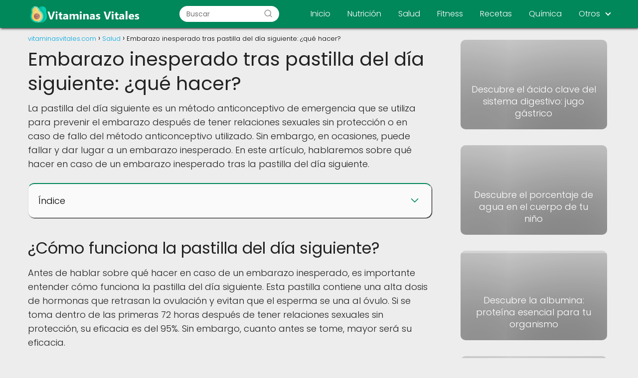

--- FILE ---
content_type: text/html; charset=UTF-8
request_url: https://vitaminasvitales.com/embarazo-inesperado-tras-pastilla-del-dia-siguiente-que-hacer/
body_size: 13064
content:
<!DOCTYPE html>

<html lang="es" >
	
<head>
	
<meta charset="UTF-8">
<meta name="viewport" content="width=device-width, initial-scale=1.0, maximum-scale=2.0">
<meta name='robots' content='index, follow, max-image-preview:large, max-snippet:-1, max-video-preview:-1' />
<link rel="preconnect" href="https://fonts.googleapis.com" crossorigin>
<link rel="preconnect" href="https://fonts.gstatic.com/" crossorigin>

	<!-- This site is optimized with the Yoast SEO plugin v22.5 - https://yoast.com/wordpress/plugins/seo/ -->
	<title>Embarazo inesperado tras pastilla del día siguiente: ¿qué hacer?</title>
	<meta name="description" content="La pastilla del día siguiente es un método anticonceptivo de emergencia que se utiliza para prevenir el embarazo después de tener relaciones sexuales sin" />
	<link rel="canonical" href="https://vitaminasvitales.com/embarazo-inesperado-tras-pastilla-del-dia-siguiente-que-hacer/" />
	<meta property="og:locale" content="es_ES" />
	<meta property="og:type" content="article" />
	<meta property="og:title" content="Embarazo inesperado tras pastilla del día siguiente: ¿qué hacer?" />
	<meta property="og:description" content="La pastilla del día siguiente es un método anticonceptivo de emergencia que se utiliza para prevenir el embarazo después de tener relaciones sexuales sin" />
	<meta property="og:url" content="https://vitaminasvitales.com/embarazo-inesperado-tras-pastilla-del-dia-siguiente-que-hacer/" />
	<meta property="og:site_name" content="vitaminasvitales.com" />
	<meta property="article:published_time" content="2024-08-01T10:26:02+00:00" />
	<meta name="author" content="VitaminasVitales" />
	<meta name="twitter:card" content="summary_large_image" />
	<meta name="twitter:title" content="Embarazo inesperado tras pastilla del día siguiente: ¿qué hacer?" />
	<meta name="twitter:label1" content="Escrito por" />
	<meta name="twitter:data1" content="VitaminasVitales" />
	<meta name="twitter:label2" content="Tiempo de lectura" />
	<meta name="twitter:data2" content="4 minutos" />
	<script type="application/ld+json" class="yoast-schema-graph">{"@context":"https://schema.org","@graph":[{"@type":"Article","@id":"https://vitaminasvitales.com/embarazo-inesperado-tras-pastilla-del-dia-siguiente-que-hacer/#article","isPartOf":{"@id":"https://vitaminasvitales.com/embarazo-inesperado-tras-pastilla-del-dia-siguiente-que-hacer/"},"author":{"name":"VitaminasVitales","@id":"https://vitaminasvitales.com/#/schema/person/7de23dcca958a0f8e197ab6be29ef8a4"},"headline":"Embarazo inesperado tras pastilla del día siguiente: ¿qué hacer?","datePublished":"2024-08-01T10:26:02+00:00","dateModified":"2024-08-01T10:26:02+00:00","mainEntityOfPage":{"@id":"https://vitaminasvitales.com/embarazo-inesperado-tras-pastilla-del-dia-siguiente-que-hacer/"},"wordCount":867,"commentCount":0,"publisher":{"@id":"https://vitaminasvitales.com/#organization"},"articleSection":["Salud"],"inLanguage":"es","potentialAction":[{"@type":"CommentAction","name":"Comment","target":["https://vitaminasvitales.com/embarazo-inesperado-tras-pastilla-del-dia-siguiente-que-hacer/#respond"]}]},{"@type":"WebPage","@id":"https://vitaminasvitales.com/embarazo-inesperado-tras-pastilla-del-dia-siguiente-que-hacer/","url":"https://vitaminasvitales.com/embarazo-inesperado-tras-pastilla-del-dia-siguiente-que-hacer/","name":"Embarazo inesperado tras pastilla del día siguiente: ¿qué hacer?","isPartOf":{"@id":"https://vitaminasvitales.com/#website"},"datePublished":"2024-08-01T10:26:02+00:00","dateModified":"2024-08-01T10:26:02+00:00","description":"La pastilla del día siguiente es un método anticonceptivo de emergencia que se utiliza para prevenir el embarazo después de tener relaciones sexuales sin","breadcrumb":{"@id":"https://vitaminasvitales.com/embarazo-inesperado-tras-pastilla-del-dia-siguiente-que-hacer/#breadcrumb"},"inLanguage":"es","potentialAction":[{"@type":"ReadAction","target":["https://vitaminasvitales.com/embarazo-inesperado-tras-pastilla-del-dia-siguiente-que-hacer/"]}]},{"@type":"WebSite","@id":"https://vitaminasvitales.com/#website","url":"https://vitaminasvitales.com/","name":"vitaminasvitales.com","description":"Nos enfocamos en ofrecerte las mejores opciones de vitaminas para ayudarte a mantener una vida saludable. ✓ Tipos ✓ Precios ✓ Ventajas ✓ Riesgos","publisher":{"@id":"https://vitaminasvitales.com/#organization"},"potentialAction":[{"@type":"SearchAction","target":{"@type":"EntryPoint","urlTemplate":"https://vitaminasvitales.com/?s={search_term_string}"},"query-input":"required name=search_term_string"}],"inLanguage":"es"},{"@type":"Organization","@id":"https://vitaminasvitales.com/#organization","name":"vitaminasvitales.com","url":"https://vitaminasvitales.com/","logo":{"@type":"ImageObject","inLanguage":"es","@id":"https://vitaminasvitales.com/#/schema/logo/image/","url":"https://vitaminasvitales.com/wp-content/uploads/logo.png","contentUrl":"https://vitaminasvitales.com/wp-content/uploads/logo.png","width":461,"height":74,"caption":" vitaminasvitales.com"},"image":{"@id":"https://vitaminasvitales.com/#/schema/logo/image/"}},{"@type":"Person","@id":"https://vitaminasvitales.com/#/schema/person/7de23dcca958a0f8e197ab6be29ef8a4","name":"VitaminasVitales","sameAs":["https://vitaminasvitales.com"]}]}</script>
	<!-- / Yoast SEO plugin. -->


<link rel='dns-prefetch' href='//fonts.googleapis.com' />
<link rel="alternate" type="application/rss+xml" title=" vitaminasvitales.com &raquo; Feed" href="https://vitaminasvitales.com/feed/" />
<link rel="alternate" type="application/rss+xml" title=" vitaminasvitales.com &raquo; Feed de los comentarios" href="https://vitaminasvitales.com/comments/feed/" />
<link rel="alternate" type="application/rss+xml" title=" vitaminasvitales.com &raquo; Comentario Embarazo inesperado tras pastilla del día siguiente: ¿qué hacer? del feed" href="https://vitaminasvitales.com/embarazo-inesperado-tras-pastilla-del-dia-siguiente-que-hacer/feed/" />
<link rel="alternate" title="oEmbed (JSON)" type="application/json+oembed" href="https://vitaminasvitales.com/wp-json/oembed/1.0/embed?url=https%3A%2F%2Fvitaminasvitales.com%2Fembarazo-inesperado-tras-pastilla-del-dia-siguiente-que-hacer%2F" />
<link rel="alternate" title="oEmbed (XML)" type="text/xml+oembed" href="https://vitaminasvitales.com/wp-json/oembed/1.0/embed?url=https%3A%2F%2Fvitaminasvitales.com%2Fembarazo-inesperado-tras-pastilla-del-dia-siguiente-que-hacer%2F&#038;format=xml" />
<style id='wp-img-auto-sizes-contain-inline-css' type='text/css'>
img:is([sizes=auto i],[sizes^="auto," i]){contain-intrinsic-size:3000px 1500px}
/*# sourceURL=wp-img-auto-sizes-contain-inline-css */
</style>
<style id='classic-theme-styles-inline-css' type='text/css'>
/*! This file is auto-generated */
.wp-block-button__link{color:#fff;background-color:#32373c;border-radius:9999px;box-shadow:none;text-decoration:none;padding:calc(.667em + 2px) calc(1.333em + 2px);font-size:1.125em}.wp-block-file__button{background:#32373c;color:#fff;text-decoration:none}
/*# sourceURL=/wp-includes/css/classic-themes.min.css */
</style>
<link rel='stylesheet' id='contact-form-7-css' href='https://vitaminasvitales.com/wp-content/plugins/contact-form-7/includes/css/styles.css?ver=5.9.4' type='text/css' media='all' />
<link rel='stylesheet' id='asap-style-css' href='https://vitaminasvitales.com/wp-content/themes/AsapTheme/assets/css/main.min.css?ver=02150722' type='text/css' media='all' />
<link rel='stylesheet' id='asap-google-fonts-css' href='https://fonts.googleapis.com/css2?family=Poppins:wght@300;400;700&#038;display=swap' type='text/css' media='all' />
<script type="text/javascript" src="https://vitaminasvitales.com/wp-includes/js/jquery/jquery.min.js?ver=3.7.1" id="jquery-core-js"></script>
<script type="text/javascript" src="https://vitaminasvitales.com/wp-includes/js/jquery/jquery-migrate.min.js?ver=3.4.1" id="jquery-migrate-js"></script>
<link rel="https://api.w.org/" href="https://vitaminasvitales.com/wp-json/" /><link rel="alternate" title="JSON" type="application/json" href="https://vitaminasvitales.com/wp-json/wp/v2/posts/18264" /><link rel="EditURI" type="application/rsd+xml" title="RSD" href="https://vitaminasvitales.com/xmlrpc.php?rsd" />

<link rel='shortlink' href='https://vitaminasvitales.com/?p=18264' />
	
<style>

 body {font-family: 'Poppins', sans-serif !important;background: #ededed;font-weight: 300 !important;}h1,h2,h3,h4,h5,h6 {font-family: 'Poppins', sans-serif !important;font-weight: 400;line-height: 1.3;}h1 {color:#222222 }h2,h5,h6 {color:#222222 }h3 {color:#222222 }h4 {color:#222222 }.article-loop p, .article-loop-featured p, .article-loop h2, .article-loop h3, .article-loop h4, .article-loop span.entry-title, .related-posts p, .last-post-sidebar p, .woocommerce-loop-product__title {font-family: 'Poppins', sans-serif !important;font-size: 18px !important;font-weight: 300 !important;}.article-loop .show-extract p, .article-loop .show-extract span {font-family: 'Poppins', sans-serif !important;font-weight: 300 !important;}a {color: #00a7e1;}.the-content .post-index span, .des-category .post-index span {font-size:18px;}.the-content .post-index li, .the-content .post-index a, .des-category .post-index li, .des-category .post-index a, .comment-respond > p > span > a, .asap-pros-cons-title span, .asap-pros-cons ul li span, .woocommerce #reviews #comments ol.commentlist li .comment-text p, .woocommerce #review_form #respond p, .woocommerce .comment-reply-title, .woocommerce form .form-row label, .woocommerce-page form .form-row label {font-size: calc(18px - 2px);}.content-tags a, .tagcloud a {border:1px solid #00a7e1;}.content-tags a:hover, .tagcloud a:hover {color: #00a7e199;}p, .the-content ul li, .the-content ol li {color: #222222;font-size: 18px;line-height: 1.6;}.comment-author cite, .primary-sidebar ul li a, .woocommerce ul.products li.product .price, span.asap-author {color: #222222;}.comment-body p, #commentform input, #commentform textarea {font-size: calc(18px - 2px);}.breadcrumb a, .breadcrumb span, .woocommerce .woocommerce-breadcrumb {font-size: calc(18px - 5px);}.content-footer p, .content-footer li, .search-header input:not([type=submit]):not([type=radio]):not([type=checkbox]):not([type=file]) {font-size: calc(18px - 4px) !important;}.search-header input:not([type=submit]):not([type=radio]):not([type=checkbox]):not([type=file]) {border:1px solid #FFFFFF26 !important;}h1 {font-size: 38px;}h2 {font-size: 32px;}h3 {font-size: 28px;}h4 {font-size: 23px;}.site-header, #cookiesbox {background: #00875a;}.site-header-wc a span.count-number {border:1px solid #FFFFFF;}.content-footer {background: #00875a;}.comment-respond > p, .area-comentarios ol > p, .error404 .content-loop p + p, .search .content-loop p + p {border-bottom:1px solid #00875a }.pagination a, .nav-links a, .woocommerce #respond input#submit, .woocommerce a.button, .woocommerce button.button, .woocommerce input.button, .woocommerce #respond input#submit.alt, .woocommerce a.button.alt, .woocommerce button.button.alt, .woocommerce input.button.alt, .wpcf7-form input.wpcf7-submit {background: #00875a;color: #FFFFFF !important;}.woocommerce div.product .woocommerce-tabs ul.tabs li.active {border-bottom: 2px solid #00875a;}.pagination a:hover, .nav-links a:hover {background: #00875aB3;}.article-loop a span.entry-title {color:#222222 !important;}.article-loop a:hover p, .article-loop a:hover span.entry-title {color: #00a7e1 !important;}.article-loop.custom-links a:hover span.entry-title {color: #222222 !important;}#commentform input, #commentform textarea {border: 2px solid #00875a;font-weight: 300 !important;}.content-loop {max-width: 1200px;}.site-header-content {max-width: 1200px;}.content-footer {max-width: calc(1200px - 32px);}.content-footer-social {background: #00875a1A;}.content-single {max-width: 1200px;}.content-page {max-width: 1200px;}.content-wc {max-width: 980px;}.reply a, .go-top {background: #00875a;color: #FFFFFF;}.reply a {border: 2px solid #00875a;}#commentform input[type=submit] {background: #00875a;color: #FFFFFF;}.site-header a, header, header label {color: #FFFFFF;}.content-footer a, .content-footer p, .content-footer .widget-area {color: #FFFFFF;}header .line {background: #FFFFFF;}.site-logo img {max-width: 240px;}.search-header {margin-left: 0px;}.primary-sidebar {width:300px;}p.sidebar-title, .comment-respond > p, .area-comentarios ol > p {font-size:calc(18px + 2px);}.popular-post-sidebar ol a {color:#222222;font-size:calc(18px - 2px);}.popular-post-sidebar ol li:before, .primary-sidebar div ul li:before {border-color: #00875a;}.search-form input[type=submit] {background:#00875a;}.search-form {border:2px solid #00875a;}.sidebar-title:after,.archive .content-loop h1:after {background:#00875a;}.single-nav .nav-prev a:before, .single-nav .nav-next a:before {border-color:#00875a;}.single-nav a {color:#222222;font-size:calc(18px - 3px);}.the-content .post-index {border-top:2px solid #00875a;}.the-content .post-index #show-table {color:#00a7e1;font-size: calc(18px - 3px);font-weight: 300;}.the-content .post-index .btn-show {font-size: calc(18px - 3px) !important;}.search-header form {width:200px;}.site-header .site-header-wc svg {stroke:#FFFFFF;}.item-featured {color:#FFFFFF;background:#00875a;} html{scroll-behavior:smooth;}  .article-content, #commentform input, #commentform textarea, .reply a, .woocommerce #respond input#submit, .woocommerce #respond input#submit.alt, .woocommerce-address-fields__field-wrapper input, .woocommerce-EditAccountForm input, .wpcf7-form input, .wpcf7-form textarea, .wpcf7-form input.wpcf7-submit {border-radius:10px !important;}.pagination a, .pagination span, .nav-links a {border-radius:50%;min-width:2.5rem;}.reply a {padding:6px 8px !important;}.asap-icon, .asap-icon-single {border-radius:50%;}.asap-icon{margin-right:1px;padding:.6rem !important;}.content-footer-social {border-top-left-radius:10px;border-top-right-radius:10px;}.item-featured, .content-item-category>span, .woocommerce span.onsale, .woocommerce a.button, .woocommerce button.button, .woocommerce input.button, .woocommerce a.button.alt, .woocommerce button.button.alt, .woocommerce input.button.alt, .product-gallery-summary .quantity input, #add_payment_method table.cart input, .woocommerce-cart table.cart input, .woocommerce-checkout table.cart input, .woocommerce div.product form.cart .variations select {border-radius:2rem !important;}.search-home input {border-radius:2rem !important;padding: 0.875rem 1.25rem !important;}.search-home button.s-btn {margin-right:1.25rem !important;}#cookiesbox p, #cookiesbox a {color: #FFFFFF;}#cookiesbox button {background: #FFFFFF;color:#00875a;}@media (min-width:1050px) {ul.sub-menu, ul.sub-menu li {border-radius:10px;}.search-header input {border-radius:2rem !important;padding: 0 0 0 .85rem !important;}.search-header button.s-btn {width:2.65rem !important;}.site-header .asap-icon svg {stroke: #FFFFFF !important;} .article-loop-featured:first-child .article-image-featured {border-top-left-radius:10px !important;border-bottom-left-radius:10px !important;}.article-loop-featured.asap-columns-1:nth-child(1) .article-image-featured, .article-loop-featured.asap-columns-2:nth-child(2) .article-image-featured, .article-loop-featured.asap-columns-3:nth-child(3) .article-image-featured, .article-loop-featured.asap-columns-4:nth-child(4) .article-image-featured, .article-loop-featured.asap-columns-5:nth-child(5) .article-image-featured {border-top-right-radius:10px !important;border-bottom-right-radius:10px !important;}  .primary-sidebar .article-image-featured {border-radius:10px !important;} } .content-footer {border-top-left-radius:10px;border-top-right-radius:10px;}  .checkbox .check-table svg {stroke:#00875a;} .article-content {height:196px;}.content-thin .content-cluster .article-content {height:160px !important;}.last-post-sidebar .article-content {height: 140px;margin-bottom: 8px }.related-posts .article-content {height: 120px;}@media (max-width:1050px) {.last-post-sidebar .article-content, .related-posts .article-content {height: 150px !important }}@media (max-width: 480px) {.article-content {height: 180px }}  .the-content .post-index #index-table {display:none;}  @media(max-width:480px) {h1, .archive .content-loop h1 {font-size: calc(38px - 8px);}h2 {font-size: calc(32px - 4px);}h3 {font-size: calc(28px - 4px);} .article-loop-featured .article-image-featured {border-radius:10px !important;} }@media(min-width:1050px) {.content-thin {width: calc(95% - 300px);}#menu>ul {font-size: calc(18px - 2px);}#menu ul .menu-item-has-children:after {border: solid #FFFFFF;border-width: 0 2px 2px 0;}} .item-featured {margin-top:44px;}    .the-content ul:not(#index-table) li::marker {color: #00875a;}.the-content > ol:not(#index-table *) > li:before {content: counter(li);counter-increment: li;left: -1.5em;top: 65%;color:#FFFFFF;background: #00875a;height: 1.4em;width: 1.22em;padding: 1px 1px 1px 2px;border-radius: 6px;border: 1px solid #00875a;line-height: 1.5em;font-size: 24px;text-align: center;font-weight: 400;float: left !important;margin-right: 16px;margin-top: 8px;}.the-content > ol:not(#index-table *) {counter-reset: li;list-style: none;padding: 0;margin-bottom: 2rem;text-shadow: 0 1px 0 rgb(255 255 255 / 50%);}.the-content > ol:not(#index-table) > li {position: relative;display: block;padding: 0.5rem 0 0;margin: 0.5rem 0 1.25rem !important;border-radius: 10px;color: #444;text-decoration: none;margin-left: 2px;}  .asap-date-loop {font-size: calc(18px - 5px) !important;text-align:left;}  .article-loop p, .article-loop h2, .article-loop h3, .article-loop h4, .article-loop span.entry-title {text-align: left !important;margin-bottom:8px !important;padding:0 10px 0 0 !important;}.article-loop .show-extract p {font-size: calc(18px - 2px) !important;}.last-post-sidebar .article-loop p, .related-posts .article-loop p{margin-bottom:20px !important;}@media (min-width:800px) {.article-loop {margin-bottom:1rem !important;}.related-posts .article-loop {margin-bottom:0 !important;}}  .the-content h2:before {margin-top: -70px;height: 70px;}     .content-footer .widget-area {padding-right:2rem;}footer {background: #00875a;}.content-footer {padding:20px;}.content-footer p.widget-title {margin-bottom:10px;}.content-footer .logo-footer {width:100%;align-items:flex-start;}.content-footer-social {width: 100%;}.content-footer-social > div {max-width: calc(1200px - 32px);margin:0 auto;}@media (min-width:1050px) {.content-footer {padding:20px 0;}}@media (max-width:1050px) {.content-footer .logo-footer {margin:0 0 1rem 0 !important;}.content-footer .widget-area {margin-top:2rem !important;}}   @media (max-width: 1050px) and (min-width:481px) { .article-loop-featured .article-image-featured {border-radius: 10px !important;} }


</style>

<meta name="theme-color" content="#00875a">


<script type="application/ld+json">
	{
	"@context": "http://schema.org",
	"@type": "Organization",
	"name": " vitaminasvitales.com",
	"alternateName": "Nos enfocamos en ofrecerte las mejores opciones de vitaminas para ayudarte a mantener una vida saludable. ✓ Tipos ✓ Precios ✓ Ventajas ✓ Riesgos",
	"url": "https://vitaminasvitales.com"
	,"logo": "https://vitaminasvitales.com/wp-content/uploads/logo.png"
		}
</script>


<script type="application/ld+json">	
	{
	"@context": "https://schema.org",
	"@type": "Article",
	"mainEntityOfPage": {
	"@type": "WebPage",
	"@id": "https://vitaminasvitales.com/embarazo-inesperado-tras-pastilla-del-dia-siguiente-que-hacer/"
	},
	"headline": "Embarazo inesperado tras pastilla del día siguiente: ¿qué hacer?", 
				
	"author": {
		"@type": "Person",
		"name": "VitaminasVitales"
	},  
	"publisher": {
		"@type": "Organization",
		"name": " vitaminasvitales.com"	
				
	,
	"logo": {
		"@type": "ImageObject",
		"url": "https://vitaminasvitales.com/wp-content/uploads/logo.png"
		}	
					
	},
	"datePublished": "2024-08-01 07:26",
	"dateModified": "2024-08-01 07:26"
}
</script>




<script type="application/ld+json">	
	{
      "@context": "https://schema.org",
      "@type": "WebSite",
      "url": "https://vitaminasvitales.com",
      "potentialAction": {
        "@type": "SearchAction",
        "target": {
          "@type": "EntryPoint",
          "urlTemplate": "https://vitaminasvitales.com/?s={s}"
        },
        "query-input": "required name=s"
      }
    }

</script>





	
		
	
<script async src="https://pagead2.googlesyndication.com/pagead/js/adsbygoogle.js?client=ca-pub-7574832856423469"
     crossorigin="anonymous"></script>
<!-- Google tag (gtag.js) -->
<script async src="https://www.googletagmanager.com/gtag/js?id=G-ZD9V8T2VV6"></script>
<script>
  window.dataLayer = window.dataLayer || [];
  function gtag(){dataLayer.push(arguments);}
  gtag('js', new Date());

  gtag('config', 'G-ZD9V8T2VV6');
</script>
<link rel="icon" href="https://vitaminasvitales.com/wp-content/uploads/cropped-icono-32x32.png" sizes="32x32" />
<link rel="icon" href="https://vitaminasvitales.com/wp-content/uploads/cropped-icono-192x192.png" sizes="192x192" />
<link rel="apple-touch-icon" href="https://vitaminasvitales.com/wp-content/uploads/cropped-icono-180x180.png" />
<meta name="msapplication-TileImage" content="https://vitaminasvitales.com/wp-content/uploads/cropped-icono-270x270.png" />
		<style type="text/css" id="wp-custom-css">
			img {
  width: 99%;
  border-radius: 13px;
}
.post-index {
  border-radius: 13px;
  box-shadow: 1px 1px 1px black;
}
.post-index a{
  color: #000000;
}
.author-box{
  background-color: #FAFAFA;
  border-radius: 13px;
  box-shadow: 1px 1px 1px black;
}
.author-box-desc{
  color: #222222 !important;
}
#cookiesbox{
box-shadow: 5px 5px 5px black;
}
.pagination *{
  box-shadow: 1px 1px 1px black;
}
.site-header{
  box-shadow: 1px 1px 5px black;  
}		</style>
		<style id='global-styles-inline-css' type='text/css'>
:root{--wp--preset--aspect-ratio--square: 1;--wp--preset--aspect-ratio--4-3: 4/3;--wp--preset--aspect-ratio--3-4: 3/4;--wp--preset--aspect-ratio--3-2: 3/2;--wp--preset--aspect-ratio--2-3: 2/3;--wp--preset--aspect-ratio--16-9: 16/9;--wp--preset--aspect-ratio--9-16: 9/16;--wp--preset--color--black: #000000;--wp--preset--color--cyan-bluish-gray: #abb8c3;--wp--preset--color--white: #ffffff;--wp--preset--color--pale-pink: #f78da7;--wp--preset--color--vivid-red: #cf2e2e;--wp--preset--color--luminous-vivid-orange: #ff6900;--wp--preset--color--luminous-vivid-amber: #fcb900;--wp--preset--color--light-green-cyan: #7bdcb5;--wp--preset--color--vivid-green-cyan: #00d084;--wp--preset--color--pale-cyan-blue: #8ed1fc;--wp--preset--color--vivid-cyan-blue: #0693e3;--wp--preset--color--vivid-purple: #9b51e0;--wp--preset--gradient--vivid-cyan-blue-to-vivid-purple: linear-gradient(135deg,rgb(6,147,227) 0%,rgb(155,81,224) 100%);--wp--preset--gradient--light-green-cyan-to-vivid-green-cyan: linear-gradient(135deg,rgb(122,220,180) 0%,rgb(0,208,130) 100%);--wp--preset--gradient--luminous-vivid-amber-to-luminous-vivid-orange: linear-gradient(135deg,rgb(252,185,0) 0%,rgb(255,105,0) 100%);--wp--preset--gradient--luminous-vivid-orange-to-vivid-red: linear-gradient(135deg,rgb(255,105,0) 0%,rgb(207,46,46) 100%);--wp--preset--gradient--very-light-gray-to-cyan-bluish-gray: linear-gradient(135deg,rgb(238,238,238) 0%,rgb(169,184,195) 100%);--wp--preset--gradient--cool-to-warm-spectrum: linear-gradient(135deg,rgb(74,234,220) 0%,rgb(151,120,209) 20%,rgb(207,42,186) 40%,rgb(238,44,130) 60%,rgb(251,105,98) 80%,rgb(254,248,76) 100%);--wp--preset--gradient--blush-light-purple: linear-gradient(135deg,rgb(255,206,236) 0%,rgb(152,150,240) 100%);--wp--preset--gradient--blush-bordeaux: linear-gradient(135deg,rgb(254,205,165) 0%,rgb(254,45,45) 50%,rgb(107,0,62) 100%);--wp--preset--gradient--luminous-dusk: linear-gradient(135deg,rgb(255,203,112) 0%,rgb(199,81,192) 50%,rgb(65,88,208) 100%);--wp--preset--gradient--pale-ocean: linear-gradient(135deg,rgb(255,245,203) 0%,rgb(182,227,212) 50%,rgb(51,167,181) 100%);--wp--preset--gradient--electric-grass: linear-gradient(135deg,rgb(202,248,128) 0%,rgb(113,206,126) 100%);--wp--preset--gradient--midnight: linear-gradient(135deg,rgb(2,3,129) 0%,rgb(40,116,252) 100%);--wp--preset--font-size--small: 13px;--wp--preset--font-size--medium: 20px;--wp--preset--font-size--large: 36px;--wp--preset--font-size--x-large: 42px;--wp--preset--spacing--20: 0.44rem;--wp--preset--spacing--30: 0.67rem;--wp--preset--spacing--40: 1rem;--wp--preset--spacing--50: 1.5rem;--wp--preset--spacing--60: 2.25rem;--wp--preset--spacing--70: 3.38rem;--wp--preset--spacing--80: 5.06rem;--wp--preset--shadow--natural: 6px 6px 9px rgba(0, 0, 0, 0.2);--wp--preset--shadow--deep: 12px 12px 50px rgba(0, 0, 0, 0.4);--wp--preset--shadow--sharp: 6px 6px 0px rgba(0, 0, 0, 0.2);--wp--preset--shadow--outlined: 6px 6px 0px -3px rgb(255, 255, 255), 6px 6px rgb(0, 0, 0);--wp--preset--shadow--crisp: 6px 6px 0px rgb(0, 0, 0);}:where(.is-layout-flex){gap: 0.5em;}:where(.is-layout-grid){gap: 0.5em;}body .is-layout-flex{display: flex;}.is-layout-flex{flex-wrap: wrap;align-items: center;}.is-layout-flex > :is(*, div){margin: 0;}body .is-layout-grid{display: grid;}.is-layout-grid > :is(*, div){margin: 0;}:where(.wp-block-columns.is-layout-flex){gap: 2em;}:where(.wp-block-columns.is-layout-grid){gap: 2em;}:where(.wp-block-post-template.is-layout-flex){gap: 1.25em;}:where(.wp-block-post-template.is-layout-grid){gap: 1.25em;}.has-black-color{color: var(--wp--preset--color--black) !important;}.has-cyan-bluish-gray-color{color: var(--wp--preset--color--cyan-bluish-gray) !important;}.has-white-color{color: var(--wp--preset--color--white) !important;}.has-pale-pink-color{color: var(--wp--preset--color--pale-pink) !important;}.has-vivid-red-color{color: var(--wp--preset--color--vivid-red) !important;}.has-luminous-vivid-orange-color{color: var(--wp--preset--color--luminous-vivid-orange) !important;}.has-luminous-vivid-amber-color{color: var(--wp--preset--color--luminous-vivid-amber) !important;}.has-light-green-cyan-color{color: var(--wp--preset--color--light-green-cyan) !important;}.has-vivid-green-cyan-color{color: var(--wp--preset--color--vivid-green-cyan) !important;}.has-pale-cyan-blue-color{color: var(--wp--preset--color--pale-cyan-blue) !important;}.has-vivid-cyan-blue-color{color: var(--wp--preset--color--vivid-cyan-blue) !important;}.has-vivid-purple-color{color: var(--wp--preset--color--vivid-purple) !important;}.has-black-background-color{background-color: var(--wp--preset--color--black) !important;}.has-cyan-bluish-gray-background-color{background-color: var(--wp--preset--color--cyan-bluish-gray) !important;}.has-white-background-color{background-color: var(--wp--preset--color--white) !important;}.has-pale-pink-background-color{background-color: var(--wp--preset--color--pale-pink) !important;}.has-vivid-red-background-color{background-color: var(--wp--preset--color--vivid-red) !important;}.has-luminous-vivid-orange-background-color{background-color: var(--wp--preset--color--luminous-vivid-orange) !important;}.has-luminous-vivid-amber-background-color{background-color: var(--wp--preset--color--luminous-vivid-amber) !important;}.has-light-green-cyan-background-color{background-color: var(--wp--preset--color--light-green-cyan) !important;}.has-vivid-green-cyan-background-color{background-color: var(--wp--preset--color--vivid-green-cyan) !important;}.has-pale-cyan-blue-background-color{background-color: var(--wp--preset--color--pale-cyan-blue) !important;}.has-vivid-cyan-blue-background-color{background-color: var(--wp--preset--color--vivid-cyan-blue) !important;}.has-vivid-purple-background-color{background-color: var(--wp--preset--color--vivid-purple) !important;}.has-black-border-color{border-color: var(--wp--preset--color--black) !important;}.has-cyan-bluish-gray-border-color{border-color: var(--wp--preset--color--cyan-bluish-gray) !important;}.has-white-border-color{border-color: var(--wp--preset--color--white) !important;}.has-pale-pink-border-color{border-color: var(--wp--preset--color--pale-pink) !important;}.has-vivid-red-border-color{border-color: var(--wp--preset--color--vivid-red) !important;}.has-luminous-vivid-orange-border-color{border-color: var(--wp--preset--color--luminous-vivid-orange) !important;}.has-luminous-vivid-amber-border-color{border-color: var(--wp--preset--color--luminous-vivid-amber) !important;}.has-light-green-cyan-border-color{border-color: var(--wp--preset--color--light-green-cyan) !important;}.has-vivid-green-cyan-border-color{border-color: var(--wp--preset--color--vivid-green-cyan) !important;}.has-pale-cyan-blue-border-color{border-color: var(--wp--preset--color--pale-cyan-blue) !important;}.has-vivid-cyan-blue-border-color{border-color: var(--wp--preset--color--vivid-cyan-blue) !important;}.has-vivid-purple-border-color{border-color: var(--wp--preset--color--vivid-purple) !important;}.has-vivid-cyan-blue-to-vivid-purple-gradient-background{background: var(--wp--preset--gradient--vivid-cyan-blue-to-vivid-purple) !important;}.has-light-green-cyan-to-vivid-green-cyan-gradient-background{background: var(--wp--preset--gradient--light-green-cyan-to-vivid-green-cyan) !important;}.has-luminous-vivid-amber-to-luminous-vivid-orange-gradient-background{background: var(--wp--preset--gradient--luminous-vivid-amber-to-luminous-vivid-orange) !important;}.has-luminous-vivid-orange-to-vivid-red-gradient-background{background: var(--wp--preset--gradient--luminous-vivid-orange-to-vivid-red) !important;}.has-very-light-gray-to-cyan-bluish-gray-gradient-background{background: var(--wp--preset--gradient--very-light-gray-to-cyan-bluish-gray) !important;}.has-cool-to-warm-spectrum-gradient-background{background: var(--wp--preset--gradient--cool-to-warm-spectrum) !important;}.has-blush-light-purple-gradient-background{background: var(--wp--preset--gradient--blush-light-purple) !important;}.has-blush-bordeaux-gradient-background{background: var(--wp--preset--gradient--blush-bordeaux) !important;}.has-luminous-dusk-gradient-background{background: var(--wp--preset--gradient--luminous-dusk) !important;}.has-pale-ocean-gradient-background{background: var(--wp--preset--gradient--pale-ocean) !important;}.has-electric-grass-gradient-background{background: var(--wp--preset--gradient--electric-grass) !important;}.has-midnight-gradient-background{background: var(--wp--preset--gradient--midnight) !important;}.has-small-font-size{font-size: var(--wp--preset--font-size--small) !important;}.has-medium-font-size{font-size: var(--wp--preset--font-size--medium) !important;}.has-large-font-size{font-size: var(--wp--preset--font-size--large) !important;}.has-x-large-font-size{font-size: var(--wp--preset--font-size--x-large) !important;}
/*# sourceURL=global-styles-inline-css */
</style>
</head>
	
<body class="wp-singular postid-18264 wp-theme-AsapTheme">
	
	
	
<header class="site-header">
	
	<div class="site-header-content">
		
			
	<div class="site-logo"><a href="https://vitaminasvitales.com/" class="custom-logo-link" rel="home"><img width="461" height="74" src="https://vitaminasvitales.com/wp-content/uploads/logo.png" class="custom-logo" alt=" vitaminasvitales.com" decoding="async" srcset="https://vitaminasvitales.com/wp-content/uploads/logo.png 461w, https://vitaminasvitales.com/wp-content/uploads/logo-300x48.png 300w" sizes="(max-width: 461px) 100vw, 461px" /></a></div>

	
					
			
	
	<div class="search-header">

		<form action="https://vitaminasvitales.com/" method="get">

			<input autocomplete="off" id="search-header" placeholder="Buscar" value="" name="s" required>
		
						
			<button class="s-btn" type="submit" aria-label="Buscar">
				<svg xmlns="http://www.w3.org/2000/svg" viewBox="0 0 24 24">
					<circle cx="11" cy="11" r="8"></circle>
					<line x1="21" y1="21" x2="16.65" y2="16.65"></line>
				</svg>
			</button>

		</form>	

	</div>

					
			
		
		

<div>
	
		
	<input type="checkbox" id="btn-menu" />
	
	<label id="nav-icon" for="btn-menu">

		<div class="circle nav-icon">

			<span class="line top"></span>
			<span class="line middle"></span>
			<span class="line bottom"></span>

		</div>
		
	</label>
	
	
	<nav id="menu" itemscope="itemscope" itemtype="http://schema.org/SiteNavigationElement" role="navigation">
		
		
		<div class="search-responsive">

			<form action="https://vitaminasvitales.com/" method="get">
				
				<input autocomplete="off" id="search-menu" placeholder="Buscar" value="" name="s" required>
				
												
				<button class="s-btn" type="submit" aria-label="Buscar">
					<svg xmlns="http://www.w3.org/2000/svg" viewBox="0 0 24 24">
						<circle cx="11" cy="11" r="8"></circle>
						<line x1="21" y1="21" x2="16.65" y2="16.65"></line>
					</svg>
				</button>
				
			</form>	

		</div>

		
		<ul id="menu-main-menu" class="abc"><li id="menu-item-6588" class="menu-item menu-item-type-custom menu-item-object-custom menu-item-home menu-item-6588"><a href="https://vitaminasvitales.com" itemprop="url">Inicio</a></li>
<li id="menu-item-8065" class="menu-item menu-item-type-taxonomy menu-item-object-category menu-item-8065"><a href="https://vitaminasvitales.com/nutricion/" itemprop="url">Nutrición</a></li>
<li id="menu-item-8066" class="menu-item menu-item-type-taxonomy menu-item-object-category current-post-ancestor current-menu-parent current-post-parent menu-item-8066"><a href="https://vitaminasvitales.com/salud/" itemprop="url">Salud</a></li>
<li id="menu-item-8067" class="menu-item menu-item-type-taxonomy menu-item-object-category menu-item-8067"><a href="https://vitaminasvitales.com/fitness/" itemprop="url">Fitness</a></li>
<li id="menu-item-8068" class="menu-item menu-item-type-taxonomy menu-item-object-category menu-item-8068"><a href="https://vitaminasvitales.com/recetas/" itemprop="url">Recetas</a></li>
<li id="menu-item-8078" class="menu-item menu-item-type-taxonomy menu-item-object-category menu-item-8078"><a href="https://vitaminasvitales.com/quimica/" itemprop="url">Química</a></li>
<li id="menu-item-8070" class="menu-item menu-item-type-custom menu-item-object-custom menu-item-has-children menu-item-8070"><a href="#" itemprop="url">Otros</a>
<ul class="sub-menu">
	<li id="menu-item-8077" class="menu-item menu-item-type-taxonomy menu-item-object-category menu-item-8077"><a href="https://vitaminasvitales.com/suplementos/" itemprop="url">Suplementos</a></li>
	<li id="menu-item-8080" class="menu-item menu-item-type-taxonomy menu-item-object-category menu-item-8080"><a href="https://vitaminasvitales.com/ciencia/" itemprop="url">Ciencia</a></li>
	<li id="menu-item-8069" class="menu-item menu-item-type-taxonomy menu-item-object-category menu-item-8069"><a href="https://vitaminasvitales.com/belleza/" itemprop="url">Belleza</a></li>
</ul>
</li>
</ul>	</nav> 
	
</div>					
	</div>
	
</header>
	

<main class="content-single">
	
			
			
		
			
	<article class="content-thin">
			
		
	
		
		<div role="navigation" aria-label="Breadcrumbs" class="breadcrumb-trail breadcrumbs" itemprop="breadcrumb"><ul class="breadcrumb" itemscope itemtype="http://schema.org/BreadcrumbList"><meta name="numberOfItems" content="3" /><meta name="itemListOrder" content="Ascending" /><li itemprop="itemListElement" itemscope itemtype="http://schema.org/ListItem" class="trail-item trail-begin"><a href="https://vitaminasvitales.com/" rel="home" itemprop="item"><span itemprop="name"> vitaminasvitales.com</span></a><meta itemprop="position" content="1" /></li><li itemprop="itemListElement" itemscope itemtype="http://schema.org/ListItem" class="trail-item"><a href="https://vitaminasvitales.com/salud/" itemprop="item"><span itemprop="name">Salud</span></a><meta itemprop="position" content="2" /></li><li itemprop="itemListElement" itemscope itemtype="http://schema.org/ListItem" class="trail-item trail-end"><span itemprop="name">Embarazo inesperado tras pastilla del día siguiente: ¿qué hacer?</span><meta itemprop="position" content="3" /></li></ul></div>
		<h1>Embarazo inesperado tras pastilla del día siguiente: ¿qué hacer?</h1>
		
		
				
		
		
	

	
	
	

	

	

	

				
		
	<div class="the-content">
	
	<p>La pastilla del día siguiente es un método anticonceptivo de emergencia que se utiliza para prevenir el embarazo después de tener relaciones sexuales sin protección o en caso de fallo del método anticonceptivo utilizado. Sin embargo, en ocasiones, puede fallar y dar lugar a un embarazo inesperado. En este artículo, hablaremos sobre qué hacer en caso de un embarazo inesperado tras la pastilla del día siguiente.</p>
<div class="post-index"><span>Índice<span class="btn-show"><label class="checkbox"><input type="checkbox"/ ><span class="check-table" ><svg xmlns="http://www.w3.org/2000/svg" viewBox="0 0 24 24"><path stroke="none" d="M0 0h24v24H0z" fill="none"/><polyline points="6 9 12 15 18 9" /></svg></span></label></span></span>            			                                <ol  id="index-table">
                
											<li>
												<a href="#¿Cómo_funciona_la_pastilla_del_día_siguiente?" title="¿Cómo funciona la pastilla del día siguiente?">¿Cómo funciona la pastilla del día siguiente?</a>
											</li>
								            											<li>
												<a href="#¿Cuándo_se_considera_un_embarazo_inesperado_tras_la_pastilla_del_día_siguiente?" title="¿Cuándo se considera un embarazo inesperado tras la pastilla del día siguiente?">¿Cuándo se considera un embarazo inesperado tras la pastilla del día siguiente?</a>
											</li>
								            											<li>
												<a href="#¿Qué_hacer_en_caso_de_un_embarazo_inesperado?" title="¿Qué hacer en caso de un embarazo inesperado?">¿Qué hacer en caso de un embarazo inesperado?</a>
											            			                                <ol >
                
											<li>
												<a href="#1._Confirmar_el_embarazo:" title="1. Confirmar el embarazo:">1. Confirmar el embarazo:</a>
											</li>
								            											<li>
												<a href="#2._Considerar_todas_las_opciones:" title="2. Considerar todas las opciones:">2. Considerar todas las opciones:</a>
											</li>
								            											<li>
												<a href="#3._Buscar_apoyo:" title="3. Buscar apoyo:">3. Buscar apoyo:</a>
											</li>
								            											<li>
												<a href="#4._Tomar_medidas_para_cuidar_su_salud:" title="4. Tomar medidas para cuidar su salud:">4. Tomar medidas para cuidar su salud:</a>
											</li>
									                 	 </ol>
                 					            																	</li>
								            											<li>
												<a href="#¿Cómo_prevenir_un_embarazo_inesperado?" title="¿Cómo prevenir un embarazo inesperado?">¿Cómo prevenir un embarazo inesperado?</a>
											            			                                <ol >
                
											<li>
												<a href="#1._Utilizar_métodos_anticonceptivos_eficaces:" title="1. Utilizar métodos anticonceptivos eficaces:">1. Utilizar métodos anticonceptivos eficaces:</a>
											</li>
								            											<li>
												<a href="#2._Utilizar_métodos_anticonceptivos_de_barrera:" title="2. Utilizar métodos anticonceptivos de barrera:">2. Utilizar métodos anticonceptivos de barrera:</a>
											</li>
									                 	 </ol>
                 					            																	</li>
								            											<li>
												<a href="#Conclusión" title="Conclusión">Conclusión</a>
											</li>
								            											<li>
												<a href="#Preguntas_frecuentes" title="Preguntas frecuentes">Preguntas frecuentes</a>
											            			                                <ol >
                
											<li>
												<a href="#1._¿La_pastilla_del_día_siguiente_es_abortiva?" title="1. ¿La pastilla del día siguiente es abortiva?">1. ¿La pastilla del día siguiente es abortiva?</a>
											</li>
								            											<li>
												<a href="#2._¿Puedo_tomar_la_pastilla_del_día_siguiente_más_de_una_vez_al_mes?" title="2. ¿Puedo tomar la pastilla del día siguiente más de una vez al mes?">2. ¿Puedo tomar la pastilla del día siguiente más de una vez al mes?</a>
											</li>
								            											<li>
												<a href="#3._¿La_pastilla_del_día_siguiente_protege_contra_las_enfermedades_de_transmisión_sexual?" title="3. ¿La pastilla del día siguiente protege contra las enfermedades de transmisión sexual?">3. ¿La pastilla del día siguiente protege contra las enfermedades de transmisión sexual?</a>
											</li>
								            											<li>
												<a href="#4._¿Puedo_tomar_la_pastilla_del_día_siguiente_si_estoy_amamantando?" title="4. ¿Puedo tomar la pastilla del día siguiente si estoy amamantando?">4. ¿Puedo tomar la pastilla del día siguiente si estoy amamantando?</a>
											</li>
								            											<li>
												<a href="#5._¿Cuánto_tiempo_después_de_tomar_la_pastilla_del_día_siguiente_puedo_tener_relaciones_sexuales_sin_protección?" title="5. ¿Cuánto tiempo después de tomar la pastilla del día siguiente puedo tener relaciones sexuales sin protección?">5. ¿Cuánto tiempo después de tomar la pastilla del día siguiente puedo tener relaciones sexuales sin protección?</a>
											</li>
								            																	</li>
									                 	 </ol>
                 					</div><h2 id="¿Cómo_funciona_la_pastilla_del_día_siguiente?">¿Cómo funciona la pastilla del día siguiente?</h2>
<p>Antes de hablar sobre qué hacer en caso de un embarazo inesperado, es importante entender cómo funciona la pastilla del día siguiente. Esta pastilla contiene una alta dosis de hormonas que retrasan la ovulación y evitan que el esperma se una al óvulo. Si se toma dentro de las primeras 72 horas después de tener relaciones sexuales sin protección, su eficacia es del 95%. Sin embargo, cuanto antes se tome, mayor será su eficacia.</p>
<h2 id="¿Cuándo_se_considera_un_embarazo_inesperado_tras_la_pastilla_del_día_siguiente?">¿Cuándo se considera un embarazo inesperado tras la pastilla del día siguiente?</h2>
<p>Un embarazo se considera inesperado cuando ocurre después de haber tomado la pastilla del día siguiente dentro de las primeras 72 horas después de tener relaciones sexuales sin protección. Si bien la pastilla del día siguiente reduce significativamente las posibilidades de embarazo, no es un método anticonceptivo fiable y no debe utilizarse de forma regular.</p>
<h2 id="¿Qué_hacer_en_caso_de_un_embarazo_inesperado?">¿Qué hacer en caso de un embarazo inesperado?</h2>
<p>Si ha tomado la pastilla del día siguiente y ha descubierto que está embarazada, es importante que hable con su médico de inmediato. Su médico puede realizar una prueba de embarazo y ayudarla a determinar el mejor curso de acción.</p>
<h3 id="1._Confirmar_el_embarazo:">1. Confirmar el embarazo:</h3>
<p>Lo primero que debe hacer es confirmar que está embarazada. Su médico puede realizar una prueba de embarazo para determinar si está embarazada.</p>
<h3 id="2._Considerar_todas_las_opciones:">2. Considerar todas las opciones:</h3>
<p>Una vez que se confirma el embarazo, es importante considerar todas las opciones disponibles. Estas opciones incluyen continuar con el embarazo y tener al bebé, dar al bebé en adopción o interrumpir el embarazo.</p>
<h3 id="3._Buscar_apoyo:">3. Buscar apoyo:</h3>
<p>Un embarazo inesperado puede ser abrumador y emocionalmente difícil. Es importante buscar apoyo de amigos, familiares y profesionales de la salud.</p>
<h3 id="4._Tomar_medidas_para_cuidar_su_salud:">4. Tomar medidas para cuidar su salud:</h3>
<p>Si decide continuar con el embarazo, es importante tomar medidas para cuidar su salud y la del bebé en desarrollo. Esto incluye comer una dieta saludable, hacer ejercicio regularmente y seguir las recomendaciones de su médico.</p>
<h2 id="¿Cómo_prevenir_un_embarazo_inesperado?">¿Cómo prevenir un embarazo inesperado?</h2>
<p>La mejor manera de prevenir un embarazo inesperado es utilizar un método anticonceptivo eficaz y consistente. La pastilla del día siguiente no debe utilizarse como un método anticonceptivo regular y solo debe utilizarse en casos de emergencia.</p>
<h3 id="1._Utilizar_métodos_anticonceptivos_eficaces:">1. Utilizar métodos anticonceptivos eficaces:</h3>
<p>Los métodos anticonceptivos más eficaces son los dispositivos intrauterinos (DIU), los implantes anticonceptivos y las píldoras anticonceptivas. Estos métodos tienen una tasa de eficacia del 99% o superior.</p>
<h3 id="2._Utilizar_métodos_anticonceptivos_de_barrera:">2. Utilizar métodos anticonceptivos de barrera:</h3>
<p>Los métodos anticonceptivos de barrera, como los condones masculinos y femeninos, también son eficaces para prevenir el embarazo y proteger contra las enfermedades de transmisión sexual.</p>
<h2 id="Conclusión">Conclusión</h2>
<p>La pastilla del día siguiente puede ser una opción útil en caso de emergencia, pero no es un método anticonceptivo fiable. Si ha tomado la pastilla del día siguiente y ha descubierto que está embarazada, es importante que hable con su médico de inmediato para determinar el mejor curso de acción. La mejor manera de prevenir un embarazo inesperado es utilizar un método anticonceptivo eficaz y consistente.</p>
<h2 id="Preguntas_frecuentes">Preguntas frecuentes</h2>
<h3 id="1._¿La_pastilla_del_día_siguiente_es_abortiva?">1. ¿La pastilla del día siguiente es abortiva?</h3>
<p>No, la pastilla del día siguiente no es un método abortivo. Su función principal es retrasar la ovulación y evitar que el esperma se una al óvulo.</p>
<h3 id="2._¿Puedo_tomar_la_pastilla_del_día_siguiente_más_de_una_vez_al_mes?">2. ¿Puedo tomar la pastilla del día siguiente más de una vez al mes?</h3>
<p>No es recomendable tomar la pastilla del día siguiente más de una vez al mes. La pastilla del día siguiente contiene una alta dosis de hormonas y su uso frecuente puede tener efectos secundarios graves en su salud.</p>
<h3 id="3._¿La_pastilla_del_día_siguiente_protege_contra_las_enfermedades_de_transmisión_sexual?">3. ¿La pastilla del día siguiente protege contra las enfermedades de transmisión sexual?</h3>
<p>No, la pastilla del día siguiente no protege contra las enfermedades de transmisión sexual. Es importante utilizar métodos anticonceptivos de barrera, como los condones, para protegerse contra las enfermedades de transmisión sexual.</p>
<h3 id="4._¿Puedo_tomar_la_pastilla_del_día_siguiente_si_estoy_amamantando?">4. ¿Puedo tomar la pastilla del día siguiente si estoy amamantando?</h3>
<p>Sí, se puede tomar la pastilla del día siguiente si se está amamantando. Sin embargo, es importante hablar con su médico antes de tomar cualquier medicamento mientras amamanta.</p>
<h3 id="5._¿Cuánto_tiempo_después_de_tomar_la_pastilla_del_día_siguiente_puedo_tener_relaciones_sexuales_sin_protección?">5. ¿Cuánto tiempo después de tomar la pastilla del día siguiente puedo tener relaciones sexuales sin protección?</h3>
<p>La pastilla del día siguiente no protege contra el embarazo después de su uso inicial. Es importante utilizar métodos anticonceptivos eficaces para evitar el embarazo después de tomar la pastilla del día siguiente.</p>
				
	
	</div>

	
<ul class="single-nav">

	<li class="nav-prev">
		
			
		<a href="https://vitaminasvitales.com/descubre-las-causas-de-la-comezon-en-los-labios-genitales/" >Descubre las causas de la comezón en los labios genitales</a>
		
			
	</li>

	<li class="nav-next">	
		
			
	<a href="https://vitaminasvitales.com/nacimiento-prematuro-como-afecta-al-bebe-nacer-a-las-36-semanas/" >
		
		Nacimiento prematuro: ¿Cómo afecta al bebé nacer a las 36 semanas?		
	</a>
		
			
	</li>		

</ul>

	
	<div class="comment-respond others-items"><p>Entradas relacionadas</p></div>

	
	<div class="related-posts">
	
	
<article class="article-loop asap-columns-3">
	
	<a href="https://vitaminasvitales.com/anticonceptivas-cuando-actuan-descubre-su-efectividad/" rel="bookmark">
		
				
		<p class="entry-title">Anticonceptivas: ¿Cuándo actúan? Descubre su efectividad</p>				
	</a>
	
</article>
<article class="article-loop asap-columns-3">
	
	<a href="https://vitaminasvitales.com/conoce-pros-y-contras-del-condon-femenino-guia-completa/" rel="bookmark">
		
				
		<p class="entry-title">Conoce pros y contras del condón femenino: guía completa</p>				
	</a>
	
</article>
<article class="article-loop asap-columns-3">
	
	<a href="https://vitaminasvitales.com/la-pastilla-del-dia-siguiente-tu-opcion-anticonceptiva-de-emergencia/" rel="bookmark">
		
				
		<p class="entry-title">La pastilla del día siguiente: tu opción anticonceptiva de emergencia</p>				
	</a>
	
</article>
<article class="article-loop asap-columns-3">
	
	<a href="https://vitaminasvitales.com/descubre-la-verdad-detras-del-picor-en-el-cuero-cabelludo-sin-caspa/" rel="bookmark">
		
				
		<p class="entry-title">Descubre la verdad detrás del picor en el cuero cabelludo sin caspa</p>				
	</a>
	
</article>
<article class="article-loop asap-columns-3">
	
	<a href="https://vitaminasvitales.com/descubre-las-causas-de-la-comezon-en-los-labios-genitales/" rel="bookmark">
		
				
		<p class="entry-title">Descubre las causas de la comezón en los labios genitales</p>				
	</a>
	
</article>
<article class="article-loop asap-columns-3">
	
	<a href="https://vitaminasvitales.com/nacimiento-prematuro-como-afecta-al-bebe-nacer-a-las-36-semanas/" rel="bookmark">
		
				
		<p class="entry-title">Nacimiento prematuro: ¿Cómo afecta al bebé nacer a las 36 semanas?</p>				
	</a>
	
</article>
<article class="article-loop asap-columns-3">
	
	<a href="https://vitaminasvitales.com/ovarios-poliquisticos-por-que-no-me-baja-el-periodo/" rel="bookmark">
		
				
		<p class="entry-title">Ovarios poliquísticos: ¿Por qué no me baja el periodo?</p>				
	</a>
	
</article>
<article class="article-loop asap-columns-3">
	
	<a href="https://vitaminasvitales.com/sientes-una-bola-en-la-garganta-descubre-las-posibles-causas/" rel="bookmark">
		
				
		<p class="entry-title">¿Sientes una bola en la garganta? Descubre las posibles causas</p>				
	</a>
	
</article>
<article class="article-loop asap-columns-3">
	
	<a href="https://vitaminasvitales.com/alivia-el-dolor-de-piernas-por-estar-de-pie-con-estos-consejos/" rel="bookmark">
		
				
		<p class="entry-title">Alivia el dolor de piernas por estar de pie con estos consejos</p>				
	</a>
	
</article>	
		
	</div>


<div id="comentarios" class="area-comentarios">
	
	
		<div id="respond" class="comment-respond">
		<p>Deja una respuesta <small><a rel="nofollow" id="cancel-comment-reply-link" href="/embarazo-inesperado-tras-pastilla-del-dia-siguiente-que-hacer/#respond" style="display:none;">Cancelar la respuesta</a></small></p><form action="https://vitaminasvitales.com/wp-comments-post.php" method="post" id="commentform" class="comment-form"><p class="comment-notes"><span id="email-notes">Tu dirección de correo electrónico no será publicada.</span> <span class="required-field-message">Los campos obligatorios están marcados con <span class="required">*</span></span></p><input placeholder="Nombre *" id="author" name="author" type="text" value="" size="30" required  />
<div class="fields-wrap"><input placeholder="Correo electrónico *" id="email" name="email" type="text" value="" size="30" required  />
<p class="comment-form-cookies-consent"><input id="wp-comment-cookies-consent" name="wp-comment-cookies-consent" type="checkbox" value="yes" /> <label for="wp-comment-cookies-consent">Guarda mi nombre, correo electrónico y web en este navegador para la próxima vez que comente.</label></p>
<textarea placeholder="Comentario" id="comment" name="comment" cols="45" rows="5" required></textarea><p class="form-submit"><input name="submit" type="submit" id="submit" class="submit" value="Publicar el comentario" /> <input type='hidden' name='comment_post_ID' value='18264' id='comment_post_ID' />
<input type='hidden' name='comment_parent' id='comment_parent' value='0' />
</p></form>	</div><!-- #respond -->
	
</div>			
	</article>
	
		
	
<aside id="primary-sidebar" class="primary-sidebar widget-area" role="complementary">
	
		
	
	<div class="last-post-sidebar">
		
	<article class="article-loop-featured asap-columns-1">
	
	<a href="https://vitaminasvitales.com/descubre-el-acido-clave-del-sistema-digestivo-jugo-gastrico/" rel="bookmark">
				
			<div style="background-image: url('');" class="article-image-featured">

				<p class="entry-title">Descubre el ácido clave del sistema digestivo: jugo gástrico</p>
			</div>			
		
	</a>
	
</article><article class="article-loop-featured asap-columns-1">
	
	<a href="https://vitaminasvitales.com/descubre-el-porcentaje-de-agua-en-el-cuerpo-de-tu-nino/" rel="bookmark">
				
			<div style="background-image: url('');" class="article-image-featured">

				<p class="entry-title">Descubre el porcentaje de agua en el cuerpo de tu niño</p>
			</div>			
		
	</a>
	
</article><article class="article-loop-featured asap-columns-1">
	
	<a href="https://vitaminasvitales.com/descubre-la-albumina-proteina-esencial-para-tu-organismo/" rel="bookmark">
				
			<div style="background-image: url('');" class="article-image-featured">

				<p class="entry-title">Descubre la albumina: proteína esencial para tu organismo</p>
			</div>			
		
	</a>
	
</article><article class="article-loop-featured asap-columns-1">
	
	<a href="https://vitaminasvitales.com/descubre-la-clave-del-rendimiento-fisico-la-creatina-muscular/" rel="bookmark">
				
			<div style="background-image: url('');" class="article-image-featured">

				<p class="entry-title">Descubre la clave del rendimiento físico: la creatina muscular</p>
			</div>			
		
	</a>
	
</article><article class="article-loop-featured asap-columns-1">
	
	<a href="https://vitaminasvitales.com/descubre-la-mejor-leche-en-polvo-para-tu-bebe-recien-nacido/" rel="bookmark">
				
			<div style="background-image: url('');" class="article-image-featured">

				<p class="entry-title">Descubre la mejor leche en polvo para tu bebé recién nacido</p>
			</div>			
		
	</a>
	
</article><article class="article-loop-featured asap-columns-1">
	
	<a href="https://vitaminasvitales.com/descubre-las-causas-del-despertar-de-tu-hijo-a-las-3-de-la-manana/" rel="bookmark">
				
			<div style="background-image: url('');" class="article-image-featured">

				<p class="entry-title">Descubre las causas del despertar de tu hijo a las 3 de la mañana</p>
			</div>			
		
	</a>
	
</article><article class="article-loop-featured asap-columns-1">
	
	<a href="https://vitaminasvitales.com/descubre-por-que-los-bebes-hacen-pujo-causas-y-soluciones/" rel="bookmark">
				
			<div style="background-image: url('');" class="article-image-featured">

				<p class="entry-title">Descubre por qué los bebés hacen pujo: causas y soluciones</p>
			</div>			
		
	</a>
	
</article><article class="article-loop-featured asap-columns-1">
	
	<a href="https://vitaminasvitales.com/descubre-por-que-tu-bebe-se-mueve-tanto-mientras-duerme/" rel="bookmark">
				
			<div style="background-image: url('');" class="article-image-featured">

				<p class="entry-title">Descubre por qué tu bebé se mueve tanto mientras duerme</p>
			</div>			
		
	</a>
	
</article><article class="article-loop-featured asap-columns-1">
	
	<a href="https://vitaminasvitales.com/diabetes-curable-deteccion-temprana-clave/" rel="bookmark">
				
			<div style="background-image: url('');" class="article-image-featured">

				<p class="entry-title">Diabetes curable: detección temprana clave</p>
			</div>			
		
	</a>
	
</article><article class="article-loop-featured asap-columns-1">
	
	<a href="https://vitaminasvitales.com/dile-adios-a-la-tos-consejos-efectivos-en-casa/" rel="bookmark">
				
			<div style="background-image: url('');" class="article-image-featured">

				<p class="entry-title">Dile adiós a la tos: consejos efectivos en casa</p>
			</div>			
		
	</a>
	
</article>		
	</div>

<div><p class="sidebar-title">Categorías</p>
			<ul>
					<li class="cat-item cat-item-59"><a href="https://vitaminasvitales.com/belleza/">Belleza</a>
</li>
	<li class="cat-item cat-item-1"><a href="https://vitaminasvitales.com/blog/">Blog</a>
</li>
	<li class="cat-item cat-item-61"><a href="https://vitaminasvitales.com/ciencia/">Ciencia</a>
</li>
	<li class="cat-item cat-item-126"><a href="https://vitaminasvitales.com/fitness/">Fitness</a>
</li>
	<li class="cat-item cat-item-58"><a href="https://vitaminasvitales.com/nutricion/">Nutrición</a>
</li>
	<li class="cat-item cat-item-169"><a href="https://vitaminasvitales.com/quimica/">Química</a>
</li>
	<li class="cat-item cat-item-96"><a href="https://vitaminasvitales.com/recetas/">Recetas</a>
</li>
	<li class="cat-item cat-item-62"><a href="https://vitaminasvitales.com/salud/">Salud</a>
</li>
	<li class="cat-item cat-item-332"><a href="https://vitaminasvitales.com/sanacion/">Sanación</a>
</li>
	<li class="cat-item cat-item-57"><a href="https://vitaminasvitales.com/suplementos/">Suplementos</a>
</li>
	<li class="cat-item cat-item-75"><a href="https://vitaminasvitales.com/vitaminas/">Vitaminas</a>
</li>
			</ul>

			</div>		
		
	
</aside>
	
</main>

 

	
	
			
	<div class="footer-breadcrumb">
				
		<div class="breadcrumb-trail breadcrumbs"><ul class="breadcrumb"><li ><a href="https://vitaminasvitales.com/" rel="home" itemprop="item"><span itemprop="name"> vitaminasvitales.com</span></a></li><li ><a href="https://vitaminasvitales.com/salud/" itemprop="item"><span itemprop="name">Salud</span></a></li><li ><span itemprop="name">Embarazo inesperado tras pastilla del día siguiente: ¿qué hacer?</span></li></ul></div>			
	</div>
		
	
	
			
		<span class="go-top"><span>Subir</span><i class="arrow arrow-up"></i></span>
		
	
	
	
	
	<footer>
	
		<div class="content-footer">

			<div class="widget-content-footer">
				
				
				<div class="logo-footer"><a href="https://vitaminasvitales.com/" class="custom-logo-link" rel="home"><img width="461" height="74" src="https://vitaminasvitales.com/wp-content/uploads/logo.png" class="custom-logo" alt=" vitaminasvitales.com" decoding="async" srcset="https://vitaminasvitales.com/wp-content/uploads/logo.png 461w, https://vitaminasvitales.com/wp-content/uploads/logo-300x48.png 300w" sizes="(max-width: 461px) 100vw, 461px" /></a></div>

				
								
					<div class="widget-area">			<div class="textwidget"><p><a href="/">Inicio</a></p>
<p><a href="/contacto/">Contacto</a></p>
<p><a href="/politicas-de-privacidad/">Políticas de privacidad</a></p>
<p><a href="/descargo-de-responsabilidad/">Descargo de responsabilidad</a></p>
</div>
		</div>				
								
								
								
				
			</div>
			
		</div>

	</footer>

	
	
	
	<script type="speculationrules">
{"prefetch":[{"source":"document","where":{"and":[{"href_matches":"/*"},{"not":{"href_matches":["/wp-*.php","/wp-admin/*","/wp-content/uploads/*","/wp-content/*","/wp-content/plugins/*","/wp-content/themes/AsapTheme/*","/*\\?(.+)"]}},{"not":{"selector_matches":"a[rel~=\"nofollow\"]"}},{"not":{"selector_matches":".no-prefetch, .no-prefetch a"}}]},"eagerness":"conservative"}]}
</script>
<script type="text/javascript" src="https://vitaminasvitales.com/wp-includes/js/comment-reply.min.js?ver=6.9" id="comment-reply-js" async="async" data-wp-strategy="async" fetchpriority="low"></script>
<script type="text/javascript" src="https://vitaminasvitales.com/wp-content/plugins/contact-form-7/includes/swv/js/index.js?ver=5.9.4" id="swv-js"></script>
<script type="text/javascript" id="contact-form-7-js-extra">
/* <![CDATA[ */
var wpcf7 = {"api":{"root":"https://vitaminasvitales.com/wp-json/","namespace":"contact-form-7/v1"}};
//# sourceURL=contact-form-7-js-extra
/* ]]> */
</script>
<script type="text/javascript" src="https://vitaminasvitales.com/wp-content/plugins/contact-form-7/includes/js/index.js?ver=5.9.4" id="contact-form-7-js"></script>
<script type="text/javascript" src="https://vitaminasvitales.com/wp-content/themes/AsapTheme/assets/js/asap.min.js?ver=01040122" id="load_asap_scripts-js"></script>

  </body>
</html>

--- FILE ---
content_type: text/html; charset=utf-8
request_url: https://www.google.com/recaptcha/api2/aframe
body_size: 268
content:
<!DOCTYPE HTML><html><head><meta http-equiv="content-type" content="text/html; charset=UTF-8"></head><body><script nonce="UDOBLsKhlZxlPClewQc7_Q">/** Anti-fraud and anti-abuse applications only. See google.com/recaptcha */ try{var clients={'sodar':'https://pagead2.googlesyndication.com/pagead/sodar?'};window.addEventListener("message",function(a){try{if(a.source===window.parent){var b=JSON.parse(a.data);var c=clients[b['id']];if(c){var d=document.createElement('img');d.src=c+b['params']+'&rc='+(localStorage.getItem("rc::a")?sessionStorage.getItem("rc::b"):"");window.document.body.appendChild(d);sessionStorage.setItem("rc::e",parseInt(sessionStorage.getItem("rc::e")||0)+1);localStorage.setItem("rc::h",'1769548790440');}}}catch(b){}});window.parent.postMessage("_grecaptcha_ready", "*");}catch(b){}</script></body></html>